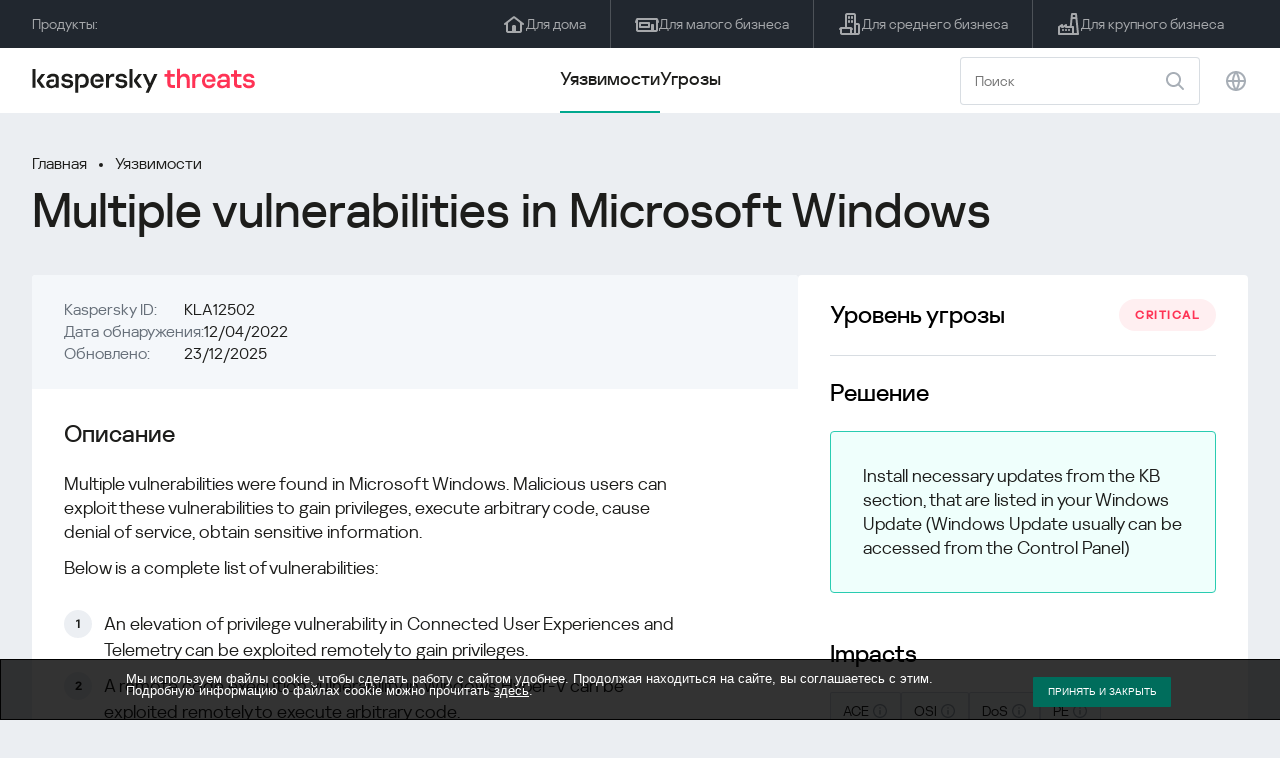

--- FILE ---
content_type: text/html; charset=UTF-8
request_url: https://threats.kaspersky.com/ru/vulnerability/KLA12502/
body_size: 12017
content:


<!DOCTYPE HTML>
<html lang="ru">
<head>
    <meta charset="UTF-8"/>
    <link rel="icon" type="image/svg+xml" href="https://threats.kaspersky.com/content/themes/kasthreat2/assets/frontend/images/favicon.ico">
    <link rel="stylesheet" crossorigin href="https://threats.kaspersky.com/content/themes/kasthreat2/assets/frontend/css/main.css">
    <link rel="stylesheet" crossorigin href="https://threats.kaspersky.com/content/themes/kasthreat2/assets/frontend/css/custom.css">
    <meta name="viewport" content="width=device-width, initial-scale=1.0"/>

    <title>Kaspersky Threats — KLA12502</title>

    <script type="module" crossorigin src="https://threats.kaspersky.com/content/themes/kasthreat2/assets/frontend/js/main.js"></script>

    <script type="module" crossorigin src="https://threats.kaspersky.com/content/themes/kasthreat2/assets/frontend/js/jquery-3.7.1.min.js"></script>
    <script type="module" crossorigin src="https://threats.kaspersky.com/content/themes/kasthreat2/assets/frontend/js/custom.js"></script>
    <script language="JavaScript" type="text/javascript" src="//media.kaspersky.com/tracking/omniture/s_code_single_suite.js"></script>
    
    <meta name='robots' content='max-image-preview:large' />
<link rel='stylesheet' id='redux-extendify-styles-css' href='https://threats.kaspersky.com/content/plugins/redux-framework/redux-core/assets/css/extendify-utilities.css' type='text/css' media='all' />
<link rel='stylesheet' id='ktn_style-css' href='https://threats.kaspersky.com/content/plugins/kav-threat-news/assets/css/style.css' type='text/css' media='all' />
<script type='text/javascript' src='https://threats.kaspersky.com/content/plugins/kaspersky-cookies-notification/languages/ru_RU/alert_text.js' id='kasp-cookie-alert-text-js'></script>
<script type='text/javascript' src='https://threats.kaspersky.com/content/plugins/kaspersky-cookies-notification/scripts/alert.js' id='kasp-cookie-alert-js'></script>
<link rel="https://api.w.org/" href="https://threats.kaspersky.com/ru/wp-json/" /><link rel="canonical" href="https://threats.kaspersky.com/ru/vulnerability/KLA12502/" />
<link rel='shortlink' href='https://threats.kaspersky.com/ru/?p=10105' />
<link rel="alternate" type="application/json+oembed" href="https://threats.kaspersky.com/ru/wp-json/oembed/1.0/embed?url=https%3A%2F%2Fthreats.kaspersky.com%2Fru%2Fvulnerability%2FKLA12502%2F" />
<link rel="alternate" type="text/xml+oembed" href="https://threats.kaspersky.com/ru/wp-json/oembed/1.0/embed?url=https%3A%2F%2Fthreats.kaspersky.com%2Fru%2Fvulnerability%2FKLA12502%2F&#038;format=xml" />
<meta name="generator" content="Redux 4.4.1" />
    <!-- Google Tag Manager -->
    <script>
        (function(w,d,s,l,i){w[l]=w[l]||[];w[l].push({'gtm.start':
            new Date().getTime(),event:'gtm.js'});var f=d.getElementsByTagName(s)[0],
            j=d.createElement(s),dl=l!='dataLayer'?'&l='+l:'';j.async=true;j.src=
            '//www.googletagmanager.com/gtm.js?id='+i+dl;f.parentNode.insertBefore(j,f);
        })(window,document,'script','dataLayer','GTM-5CGZ3HG');
    </script>

<script>(function(w,d,s,l,i){w[l]=w[l]||[];w[l].push({'gtm.start': new Date().getTime(),event:'gtm.js'});var f=d.getElementsByTagName(s)[0], j=d.createElement(s),dl=l!='dataLayer'?'&l='+l:'';j.async=true;j.src= 'https://www.googletagmanager.com/gtm.js?id='+i+dl;f.parentNode.insertBefore(j,f); })(window,document,'script','dataLayer','GTM-WZ7LJ3');</script>
<!-- End Google Tag Manager -->




 



    <script>

    if (!window.kaspersky) {
        
        window.kaspersky = {};

        kaspersky.businessType = 'b2c';
        kaspersky.isStaging    = 0; 
        kaspersky.pageName     = 'Kaspersky Threats > Vulnerabilities > KLA12502';
        kaspersky.pageType     = 'special project';
        kaspersky.platformName = 'Micro Site';
        kaspersky.siteLocale   = 'ru';
    }

    
    window.ajax_url = 'https://threats.kaspersky.com/ru/wp-admin/admin-ajax.php';

    </script>
</head>
<body>

<!-- Google Tag Manager (noscript) -->
<noscript>
        <iframe src="//www.googletagmanager.com/ns.html?id=GTM-5CGZ3HG" height="0" width="0" style="display: none; visibility: hidden;"></iframe>
    </noscript>
<noscript><iframe src="https://www.googletagmanager.com/ns.html?id=GTM-WZ7LJ3" height="0" width="0" style="display:none;visibility:hidden"></iframe></noscript>
<!-- End Google Tag Manager (noscript) -->
<section class="stripe">
    
    
    <div class="container">
        <div class="stripe__inner">
            <div class="stripe__title">Продукты:</div>
            <div class="stripe__list">
                <a href="https://www.kaspersky.ru/home-security?icid=kl-ru_threatsheader_acq_ona_smm__onl_b2c_threats_prodmen_sm-team_______2efcb11ef96605be" class="stripe__item">
                    <i class="stripe__item-icon stripe__item-icon_home"></i>
                    <div class="stripe__item-text">Для дома</div>
                </a>
                <a href="https://www.kaspersky.ru/small-business-security?icid=kl-ru_threatsheader_acq_ona_smm__onl_b2c_threats_prodmen_sm-team_______2efcb11ef96605be" class="stripe__item">
                    <i class="stripe__item-icon stripe__item-icon_small-business"></i>
                    <div class="stripe__item-text">Для малого бизнеса</div>
                </a>
                <a href="https://www.kaspersky.ru/small-to-medium-business-security?icid=kl-ru_threatsheader_acq_ona_smm__onl_b2c_threats_prodmen_sm-team_______2efcb11ef96605be" class="stripe__item">
                    <i class="stripe__item-icon stripe__item-icon_medium-business"></i>
                    <div class="stripe__item-text">Для среднего бизнеса</div>
                </a>
                <a href="https://www.kaspersky.ru/enterprise-security?icid=kl-ru_threatsheader_acq_ona_smm__onl_b2c_threats_prodmen_sm-team_______2efcb11ef96605be" class="stripe__item">
                    <i class="stripe__item-icon stripe__item-icon_enterprize-business"></i>
                    <div class="stripe__item-text">Для крупного бизнеса</div>
                </a>
            </div>
        </div>
    </div>
</section>

<header class="header">
    <div class="container">
        <div class="header__inner">
            <div class="header__left">
                <a class="header__logo" href="/ru/" title="Home page"></a>
            </div>
            <div class="header__center">
                <div class="header__tabs">
                    <a href="/ru/vulnerability/" class="header__tab  active">Уязвимости</a>
                    <a href="/ru/threat/" class="header__tab ">Угрозы</a>
                </div>
            </div>
            <div class="header__right">
                <label class="field field_search">
                    <input id="search" type="text" class="field__input" placeholder="Поиск" value="">
                    <i class="field__icon field__icon_search"></i>
                </label>
                <button class="header__globe" data-lang></button>
                <button class="header__search" data-modal-open="search"></button>
                <button class="header__menu" data-modal-open="mobile-menu"></button>

                <div class="header__lang-menu" data-lang-menu>
                    <ul class="header__lang-list">
                        <li class="header__lang-item">
                            <a href="https://threats.kaspersky.com/en/vulnerability/KLA12502/" class="header__lang-link ">English</a>
                        </li>
                        <li class="header__lang-item">
                            <a href="https://threats.kaspersky.com/ru/vulnerability/KLA12502/" class="header__lang-link  active">Русский</a>
                        </li>
                        <li class="header__lang-item">
                            <a href="https://threats.kaspersky.com/ja/vulnerability/KLA12502/" class="header__lang-link ">日本語</a>
                        </li>
                        <li class="header__lang-item">
                            <a href="https://threats.kaspersky.com/mx/vulnerability/KLA12502/" class="header__lang-link ">LatAm</a>
                        </li>
                        <li class="header__lang-item">
                            <a href="https://threats.kaspersky.com/tr/vulnerability/KLA12502/" class="header__lang-link ">Türk</a>
                        </li>
                        <li class="header__lang-item">
                            <a href="https://threats.kaspersky.com/br/vulnerability/KLA12502/" class="header__lang-link ">Brasileiro</a>
                        </li>
                        <li class="header__lang-item">
                            <a href="https://threats.kaspersky.com/fr/vulnerability/KLA12502/" class="header__lang-link ">Français</a>
                        </li>
                        <li class="header__lang-item">
                            <a href="https://threats.kaspersky.com/cz/vulnerability/KLA12502/" class="header__lang-link ">Český</a>
                        </li>
                        <li class="header__lang-item">
                            <a href="https://threats.kaspersky.com/de/vulnerability/KLA12502/" class="header__lang-link ">Deutsch</a>
                        </li>
                    </ul>
                </div>
            </div>
        </div>
    </div>
</header>

                    <div class="page">            <div class="container">                <div class="page__header">                    <div class="crumbs">                        <div class="crumbs__list">                            <a href="https://threats.kaspersky.com/ru/">Главная</a>                            <a href="https://threats.kaspersky.com/ru/vulnerability/">Уязвимости</a>                        </div>                    </div>                    <div class="section-header">                        <h1 class="title">Multiple vulnerabilities in Microsoft Windows</h1>                    </div>                </div>                <div class="page__inner">                    <div class="page__body">                        <div class="content-header desktop">                            <div class="content-header__left">                                <div class="content-header__item">                                    <div class="content-header__name">Kaspersky ID:</div>                                    <div class="content-header__value">KLA12502</div>                                </div>                                <div class="content-header__item">                                    <div class="content-header__name">Дата обнаружения:</div>                                    <div class="content-header__value">12/04/2022</div>                                </div>                                <div class="content-header__item">                                    <div class="content-header__name">Обновлено:</div>                                    <div class="content-header__value">23/12/2025</div>                                </div>                            </div>                        </div>                        <div class="page__content">                        <div class="content">                            <h2>Описание</h2>                            <p>Multiple vulnerabilities were found in Microsoft Windows. Malicious users can exploit these vulnerabilities to gain privileges, execute arbitrary code, cause denial of service, obtain sensitive information.</p>
<p>Below is a complete list of vulnerabilities:</p>
<ol>
<li>An elevation of privilege vulnerability in Connected User Experiences and Telemetry can be exploited remotely to gain privileges.</li>
<li>A remote code execution vulnerability in Windows Hyper-V can be exploited remotely to execute arbitrary code.</li>
<li>A denial of service vulnerability in Windows Cluster Shared Volume (CSV) can be exploited remotely to cause denial of service.</li>
<li>A remote code execution vulnerability in Windows Fax Compose Form can be exploited remotely to execute arbitrary code.</li>
<li>An information disclosure vulnerability in Windows Hyper-V Shared Virtual Hard Disks can be exploited remotely to obtain sensitive information.</li>
<li>An elevation of privilege vulnerability in Windows Print Spooler can be exploited remotely to gain privileges.</li>
<li>An elevation of privilege vulnerability in PowerShell can be exploited remotely to gain privileges.</li>
<li>A remote code execution vulnerability in Win32 File Enumeration can be exploited remotely to execute arbitrary code.</li>
<li>A remote code execution vulnerability in Windows DNS Server can be exploited remotely to execute arbitrary code.</li>
<li>An elevation of privilege vulnerability in Cluster Client Failover (CCF) can be exploited remotely to gain privileges.</li>
<li>Information disclosure vulnerability in Windows iSCSI Target Service can be exploited to obtain sensitive information.</li>
<li>An information disclosure vulnerability in Windows Graphics Component can be exploited remotely to obtain sensitive information.</li>
<li>A remote code execution vulnerability in Remote Desktop Protocol can be exploited remotely to execute arbitrary code.</li>
<li>A remote code execution vulnerability in Windows Graphics Component can be exploited remotely to execute arbitrary code.</li>
<li>A denial of service vulnerability in Windows Cluster Shared Volume (CSV) can be exploited remotely to cause denial of service.</li>
<li>An elevation of privilege vulnerability in Windows Common Log File System Driver can be exploited remotely to gain privileges.</li>
<li>A remote code execution vulnerability in Windows SMB can be exploited remotely to execute arbitrary code.</li>
<li>A remote code execution vulnerability in Windows Server Service can be exploited remotely to execute arbitrary code.</li>
<li>A remote code execution vulnerability in Windows Kerberos can be exploited remotely to execute arbitrary code.</li>
<li>A remote code execution vulnerability in Windows Network File System can be exploited remotely to execute arbitrary code.</li>
<li>A denial of service vulnerability in Windows Hyper-V can be exploited remotely to cause denial of service.</li>
<li>An elevation of privilege vulnerability in Windows AppX Package Manager can be exploited remotely to gain privileges.</li>
<li>A remote code execution vulnerability in Windows Upgrade Assistant can be exploited remotely to execute arbitrary code.</li>
<li>A remote code execution vulnerability in Windows Stream Enumeration can be exploited remotely to execute arbitrary code.</li>
<li>A denial of service vulnerability in Windows Secure Channel can be exploited remotely to cause denial of service.</li>
<li>A remote code execution vulnerability in Win32 Stream Enumeration can be exploited remotely to execute arbitrary code.</li>
<li>An elevation of privilege vulnerability in Windows Installer can be exploited remotely to gain privileges.</li>
<li>A denial of service vulnerability in Windows LDAP can be exploited remotely to cause denial of service.</li>
<li>An elevation of privilege vulnerability in Windows Win32k can be exploited remotely to gain privileges.</li>
<li>A remote code execution vulnerability in Remote Procedure Call Runtime can be exploited remotely to execute arbitrary code.</li>
<li>An elevation of privilege vulnerability in Windows Bluetooth Driver can be exploited remotely to gain privileges.</li>
<li>An elevation of privilege vulnerability in Windows File Server Resource Management Service can be exploited remotely to gain privileges.</li>
<li>A remote code execution vulnerability in Windows Local Security Authority (LSA) can be exploited remotely to execute arbitrary code.</li>
<li>A remote code execution vulnerability in DiskUsage.exe can be exploited remotely to execute arbitrary code.</li>
<li>An elevation of privilege vulnerability in Windows Desktop Bridge can be exploited remotely to gain privileges.</li>
<li>An elevation of privilege vulnerability in Windows Ancillary Function Driver for WinSock can be exploited remotely to gain privileges.</li>
<li>An information disclosure vulnerability in Windows Kernel can be exploited remotely to obtain sensitive information.</li>
<li>A remote code execution vulnerability in HEVC Video Extensions can be exploited remotely to execute arbitrary code.</li>
<li>An elevation of privilege vulnerability in Windows User Profile Service can be exploited remotely to gain privileges.</li>
<li>A remote code execution vulnerability in Windows LDAP can be exploited remotely to execute arbitrary code.</li>
<li>An elevation of privilege vulnerability in Windows File Explorer can be exploited remotely to gain privileges.</li>
<li>An information disclosure vulnerability in Microsoft Local Security Authority (LSA) Server can be exploited remotely to obtain sensitive information.</li>
<li>An elevation of privilege vulnerability in Local Security Authority (LSA) can be exploited remotely to gain privileges.</li>
<li>An elevation of privilege vulnerability in Windows Work Folder Service can be exploited remotely to gain privileges.</li>
<li>An elevation of privilege vulnerability in Windows DWM Core Library can be exploited remotely to gain privileges.</li>
<li>An elevation of privilege vulnerability in Windows Kerberos can be exploited remotely to gain privileges.</li>
<li>An elevation of privilege vulnerability in Windows Digital Media Receiver can be exploited remotely to gain privileges.</li>
<li>An elevation of privilege vulnerability in Windows ALPC can be exploited remotely to gain privileges.</li>
<li>A remote code execution vulnerability in Windows Direct Show can be exploited remotely to execute arbitrary code.</li>
<li>An information disclosure vulnerability in Windows DNS Server can be exploited remotely to obtain sensitive information.</li>
<li>An elevation of privilege vulnerability in Win32k can be exploited remotely to gain privileges.</li>
<li>An elevation of privilege vulnerability in Windows Telephony Server can be exploited remotely to gain privileges.</li>
</ol>
                            <h2>Первичный источник обнаружения</h2>                            <ul class="cols-3">                                                                    <li><a href="https://msrc.microsoft.com/update-guide/vulnerability/CVE-2022-26917">CVE-2022-26917</a><br><a href="https://msrc.microsoft.com/update-guide/vulnerability/CVE-2022-26803">CVE-2022-26803</a><br><a href="https://msrc.microsoft.com/update-guide/vulnerability/CVE-2022-26788">CVE-2022-26788</a><br><a href="https://msrc.microsoft.com/update-guide/vulnerability/CVE-2022-26791">CVE-2022-26791</a><br><a href="https://msrc.microsoft.com/update-guide/vulnerability/CVE-2022-26789">CVE-2022-26789</a><br><a href="https://msrc.microsoft.com/update-guide/vulnerability/CVE-2022-26825">CVE-2022-26825</a><br><a href="https://msrc.microsoft.com/update-guide/vulnerability/CVE-2022-26822">CVE-2022-26822</a><br><a href="https://msrc.microsoft.com/update-guide/vulnerability/CVE-2022-26802">CVE-2022-26802</a><br><a href="https://msrc.microsoft.com/update-guide/vulnerability/CVE-2022-26795">CVE-2022-26795</a><br><a href="https://msrc.microsoft.com/update-guide/vulnerability/CVE-2022-26920">CVE-2022-26920</a><br><a href="https://msrc.microsoft.com/update-guide/vulnerability/CVE-2022-26813">CVE-2022-26813</a><br><a href="https://msrc.microsoft.com/update-guide/vulnerability/CVE-2022-26801">CVE-2022-26801</a><br><a href="https://msrc.microsoft.com/update-guide/vulnerability/CVE-2022-26796">CVE-2022-26796</a><br><a href="https://msrc.microsoft.com/update-guide/vulnerability/CVE-2022-26916">CVE-2022-26916</a><br><a href="https://msrc.microsoft.com/update-guide/vulnerability/CVE-2022-26812">CVE-2022-26812</a><br><a href="https://msrc.microsoft.com/update-guide/vulnerability/CVE-2022-26793">CVE-2022-26793</a><br><a href="https://msrc.microsoft.com/update-guide/vulnerability/CVE-2022-26821">CVE-2022-26821</a><br><a href="https://msrc.microsoft.com/update-guide/vulnerability/CVE-2022-24549">CVE-2022-24549</a><br><a href="https://msrc.microsoft.com/update-guide/vulnerability/CVE-2022-26915">CVE-2022-26915</a><br><a href="https://msrc.microsoft.com/update-guide/vulnerability/CVE-2022-26831">CVE-2022-26831</a><br><a href="https://msrc.microsoft.com/update-guide/vulnerability/CVE-2022-26828">CVE-2022-26828</a><br><a href="https://msrc.microsoft.com/update-guide/vulnerability/CVE-2022-26810">CVE-2022-26810</a><br><a href="https://msrc.microsoft.com/update-guide/vulnerability/CVE-2022-26792">CVE-2022-26792</a><br><a href="https://msrc.microsoft.com/update-guide/vulnerability/CVE-2022-26786">CVE-2022-26786</a><br><a href="https://msrc.microsoft.com/update-guide/vulnerability/CVE-2022-26918">CVE-2022-26918</a><br><a href="https://msrc.microsoft.com/update-guide/vulnerability/CVE-2022-26904">CVE-2022-26904</a><br><a href="https://msrc.microsoft.com/update-guide/vulnerability/CVE-2022-26819">CVE-2022-26819</a><br><a href="https://msrc.microsoft.com/update-guide/vulnerability/CVE-2022-26826">CVE-2022-26826</a><br><a href="https://msrc.microsoft.com/update-guide/vulnerability/CVE-2022-26809">CVE-2022-26809</a><br><a href="https://msrc.microsoft.com/update-guide/vulnerability/CVE-2022-26919">CVE-2022-26919</a><br><a href="https://msrc.microsoft.com/update-guide/vulnerability/CVE-2022-26808">CVE-2022-26808</a><br><a href="https://msrc.microsoft.com/update-guide/vulnerability/CVE-2022-26798">CVE-2022-26798</a><br><a href="https://msrc.microsoft.com/update-guide/vulnerability/CVE-2022-26807">CVE-2022-26807</a><br><a href="https://msrc.microsoft.com/update-guide/vulnerability/CVE-2022-26824">CVE-2022-26824</a><br><a href="https://msrc.microsoft.com/update-guide/vulnerability/CVE-2022-26787">CVE-2022-26787</a><br><a href="https://msrc.microsoft.com/update-guide/vulnerability/CVE-2022-26797">CVE-2022-26797</a><br><a href="https://msrc.microsoft.com/update-guide/vulnerability/CVE-2022-26827">CVE-2022-26827</a><br><a href="https://msrc.microsoft.com/update-guide/vulnerability/CVE-2022-26823">CVE-2022-26823</a><br><a href="https://msrc.microsoft.com/update-guide/vulnerability/CVE-2022-26790">CVE-2022-26790</a><br><a href="https://msrc.microsoft.com/update-guide/vulnerability/CVE-2022-26794">CVE-2022-26794</a><br><a href="https://msrc.microsoft.com/update-guide/vulnerability/CVE-2022-26811">CVE-2022-26811</a><br><a href="https://msrc.microsoft.com/update-guide/vulnerability/CVE-2022-26820">CVE-2022-26820</a><br><a href="https://msrc.microsoft.com/update-guide/vulnerability/CVE-2022-24479">CVE-2022-24479</a><br><a href="https://msrc.microsoft.com/update-guide/vulnerability/CVE-2022-23257">CVE-2022-23257</a><br><a href="https://msrc.microsoft.com/update-guide/vulnerability/CVE-2022-26784">CVE-2022-26784</a><br><a href="https://msrc.microsoft.com/update-guide/vulnerability/CVE-2022-24539">CVE-2022-24539</a><br><a href="https://msrc.microsoft.com/update-guide/vulnerability/CVE-2022-24485">CVE-2022-24485</a><br><a href="https://msrc.microsoft.com/update-guide/vulnerability/CVE-2022-24489">CVE-2022-24489</a><br><a href="https://msrc.microsoft.com/update-guide/vulnerability/CVE-2022-24498">CVE-2022-24498</a><br><a href="https://msrc.microsoft.com/update-guide/vulnerability/CVE-2022-24536">CVE-2022-24536</a><br><a href="https://msrc.microsoft.com/update-guide/vulnerability/CVE-2022-24533">CVE-2022-24533</a><br><a href="https://msrc.microsoft.com/update-guide/vulnerability/CVE-2022-26903">CVE-2022-26903</a><br><a href="https://msrc.microsoft.com/update-guide/vulnerability/CVE-2022-24538">CVE-2022-24538</a><br><a href="https://msrc.microsoft.com/update-guide/vulnerability/CVE-2022-24521">CVE-2022-24521</a><br><a href="https://msrc.microsoft.com/update-guide/vulnerability/CVE-2022-24500">CVE-2022-24500</a><br><a href="https://msrc.microsoft.com/update-guide/vulnerability/CVE-2022-24541">CVE-2022-24541</a><br><a href="https://msrc.microsoft.com/update-guide/vulnerability/CVE-2022-24545">CVE-2022-24545</a><br><a href="https://msrc.microsoft.com/update-guide/vulnerability/CVE-2022-24491">CVE-2022-24491</a><br><a href="https://msrc.microsoft.com/update-guide/vulnerability/CVE-2022-23268">CVE-2022-23268</a><br><a href="https://msrc.microsoft.com/update-guide/vulnerability/CVE-2022-26818">CVE-2022-26818</a><br><a href="https://msrc.microsoft.com/update-guide/vulnerability/CVE-2022-24543">CVE-2022-24543</a><br><a href="https://msrc.microsoft.com/update-guide/vulnerability/CVE-2022-21983">CVE-2022-21983</a><br><a href="https://msrc.microsoft.com/update-guide/vulnerability/CVE-2022-24537">CVE-2022-24537</a><br><a href="https://msrc.microsoft.com/update-guide/vulnerability/CVE-2022-26829">CVE-2022-26829</a><br><a href="https://msrc.microsoft.com/update-guide/vulnerability/CVE-2022-22008">CVE-2022-22008</a><br><a href="https://msrc.microsoft.com/update-guide/vulnerability/CVE-2022-24534">CVE-2022-24534</a><br><a href="https://msrc.microsoft.com/update-guide/vulnerability/CVE-2022-24499">CVE-2022-24499</a><br><a href="https://msrc.microsoft.com/update-guide/vulnerability/CVE-2022-24542">CVE-2022-24542</a><br><a href="https://msrc.microsoft.com/update-guide/vulnerability/CVE-2022-24528">CVE-2022-24528</a><br><a href="https://msrc.microsoft.com/update-guide/vulnerability/CVE-2022-24487">CVE-2022-24487</a><br><a href="https://msrc.microsoft.com/update-guide/vulnerability/CVE-2022-26830">CVE-2022-26830</a><br><a href="https://msrc.microsoft.com/update-guide/vulnerability/CVE-2022-24490">CVE-2022-24490</a><br><a href="https://msrc.microsoft.com/update-guide/vulnerability/CVE-2022-24488">CVE-2022-24488</a><br><a href="https://msrc.microsoft.com/update-guide/vulnerability/CVE-2022-26815">CVE-2022-26815</a><br><a href="https://msrc.microsoft.com/update-guide/vulnerability/CVE-2022-24494">CVE-2022-24494</a><br><a href="https://msrc.microsoft.com/update-guide/vulnerability/CVE-2022-24483">CVE-2022-24483</a><br><a href="https://msrc.microsoft.com/update-guide/vulnerability/CVE-2022-24484">CVE-2022-24484</a><br><a href="https://msrc.microsoft.com/update-guide/vulnerability/CVE-2022-26814">CVE-2022-26814</a><br><a href="https://msrc.microsoft.com/update-guide/vulnerability/CVE-2022-24532">CVE-2022-24532</a><br><a href="https://msrc.microsoft.com/update-guide/vulnerability/CVE-2022-24492">CVE-2022-24492</a><br><a href="https://msrc.microsoft.com/update-guide/vulnerability/CVE-2022-22009">CVE-2022-22009</a><br><a href="https://msrc.microsoft.com/update-guide/vulnerability/CVE-2022-24493">CVE-2022-24493</a><br><a href="https://msrc.microsoft.com/update-guide/vulnerability/CVE-2022-24496">CVE-2022-24496</a><br><a href="https://msrc.microsoft.com/update-guide/vulnerability/CVE-2022-26785">CVE-2022-26785</a><br><a href="https://msrc.microsoft.com/update-guide/vulnerability/CVE-2022-26783">CVE-2022-26783</a><br><a href="https://msrc.microsoft.com/update-guide/vulnerability/CVE-2022-24530">CVE-2022-24530</a><br><a href="https://msrc.microsoft.com/update-guide/vulnerability/CVE-2022-26817">CVE-2022-26817</a><br><a href="https://msrc.microsoft.com/update-guide/vulnerability/CVE-2022-24481">CVE-2022-24481</a><br><a href="https://msrc.microsoft.com/update-guide/vulnerability/CVE-2022-24474">CVE-2022-24474</a><br><a href="https://msrc.microsoft.com/update-guide/vulnerability/CVE-2022-24546">CVE-2022-24546</a><br><a href="https://msrc.microsoft.com/update-guide/vulnerability/CVE-2022-24486">CVE-2022-24486</a><br><a href="https://msrc.microsoft.com/update-guide/vulnerability/CVE-2022-24547">CVE-2022-24547</a><br><a href="https://msrc.microsoft.com/update-guide/vulnerability/CVE-2022-24544">CVE-2022-24544</a><br><a href="https://msrc.microsoft.com/update-guide/vulnerability/CVE-2022-24540">CVE-2022-24540</a><br><a href="https://msrc.microsoft.com/update-guide/vulnerability/CVE-2022-24495">CVE-2022-24495</a><br><a href="https://msrc.microsoft.com/update-guide/vulnerability/CVE-2022-26816">CVE-2022-26816</a><br><a href="https://msrc.microsoft.com/update-guide/vulnerability/CVE-2022-26914">CVE-2022-26914</a><br><a href="https://msrc.microsoft.com/update-guide/vulnerability/CVE-2022-24550">CVE-2022-24550</a><br></li>                                                                <!-- <li><a href="#">adv</a>                                     <div class="hint">                                        <div class="hint__icon"></div>                                        <div class="hint__content">cont</div>                                    </div>                                </li> -->                            </ul>                                                            <h2>Эксплуатация</h2>                                <p>Public exploits exist for this vulnerability.</p>
<p>Malware exists for this vulnerability. Usually such malware is classified as Exploit. <a href="https://threats.kaspersky.com/en/class/Exploit/">More details</a>.</p>
                                                                                                                    <h2>Связанные продукты</h2>                                <ul>                                                                            <li><a href="https://threats.kaspersky.com/ru/product/Microsoft-Windows/">Microsoft-Windows</a></li>                                                                            <li><a href="https://threats.kaspersky.com/ru/product/Microsoft-Windows-Server/">Microsoft-Windows-Server</a></li>                                                                            <li><a href="https://threats.kaspersky.com/ru/product/Microsoft-Windows-Server-2012/">Microsoft-Windows-Server-2012</a></li>                                                                            <li><a href="https://threats.kaspersky.com/ru/product/Microsoft-Windows-8/">Microsoft-Windows-8</a></li>                                                                            <li><a href="https://threats.kaspersky.com/ru/product/Windows-RT/">Windows-RT</a></li>                                                                            <li><a href="https://threats.kaspersky.com/ru/product/Microsoft-Windows-10/">Microsoft-Windows-10</a></li>                                                                            <li><a href="https://threats.kaspersky.com/ru/product/Microsoft-Windows-Server-2016/">Microsoft-Windows-Server-2016</a></li>                                                                            <li><a href="https://threats.kaspersky.com/ru/product/Microsoft-Windows-Server-2019/">Microsoft-Windows-Server-2019</a></li>                                                                    </ul>                                                        <h2>Список CVE</h2>                            <ul class="cve">                                                                                                    <li>CVE-2022-24479 <div class="status critical">critical</div></li>                                                                    <li>CVE-2022-23257 <div class="status critical">critical</div></li>                                                                    <li>CVE-2022-26784 <div class="status high">high</div></li>                                                                    <li>CVE-2022-26917 <div class="status critical">critical</div></li>                                                                    <li>CVE-2022-24539 <div class="status critical">critical</div></li>                                                                    <li>CVE-2022-26803 <div class="status critical">critical</div></li>                                                                    <li>CVE-2022-26788 <div class="status critical">critical</div></li>                                                                    <li>CVE-2022-26791 <div class="status critical">critical</div></li>                                                                    <li>CVE-2022-24485 <div class="status critical">critical</div></li>                                                                    <li>CVE-2022-26789 <div class="status critical">critical</div></li>                                                                    <li>CVE-2022-26825 <div class="status high">high</div></li>                                                                    <li>CVE-2022-26822 <div class="status high">high</div></li>                                                                    <li>CVE-2022-26802 <div class="status critical">critical</div></li>                                                                    <li>CVE-2022-24489 <div class="status critical">critical</div></li>                                                                    <li>CVE-2022-24498 <div class="status high">high</div></li>                                                                    <li>CVE-2022-26795 <div class="status critical">critical</div></li>                                                                    <li>CVE-2022-26920 <div class="status high">high</div></li>                                                                    <li>CVE-2022-24536 <div class="status high">high</div></li>                                                                    <li>CVE-2022-26813 <div class="status high">high</div></li>                                                                    <li>CVE-2022-24533 <div class="status critical">critical</div></li>                                                                    <li>CVE-2022-26903 <div class="status critical">critical</div></li>                                                                    <li>CVE-2022-24538 <div class="status high">high</div></li>                                                                    <li>CVE-2022-26801 <div class="status critical">critical</div></li>                                                                    <li>CVE-2022-24521 <div class="status critical">critical</div></li>                                                                    <li>CVE-2022-24500 <div class="status critical">critical</div></li>                                                                    <li>CVE-2022-24541 <div class="status critical">critical</div></li>                                                                    <li>CVE-2022-26796 <div class="status critical">critical</div></li>                                                                    <li>CVE-2022-24545 <div class="status critical">critical</div></li>                                                                    <li>CVE-2022-26916 <div class="status critical">critical</div></li>                                                                    <li>CVE-2022-26812 <div class="status high">high</div></li>                                                                    <li>CVE-2022-26793 <div class="status critical">critical</div></li>                                                                    <li>CVE-2022-24491 <div class="status critical">critical</div></li>                                                                    <li>CVE-2022-23268 <div class="status high">high</div></li>                                                                    <li>CVE-2022-26821 <div class="status high">high</div></li>                                                                    <li>CVE-2022-24549 <div class="status critical">critical</div></li>                                                                    <li>CVE-2022-26818 <div class="status high">high</div></li>                                                                    <li>CVE-2022-24543 <div class="status critical">critical</div></li>                                                                    <li>CVE-2022-21983 <div class="status critical">critical</div></li>                                                                    <li>CVE-2022-24537 <div class="status critical">critical</div></li>                                                                    <li>CVE-2022-26915 <div class="status critical">critical</div></li>                                                                    <li>CVE-2022-26829 <div class="status high">high</div></li>                                                                    <li>CVE-2022-22008 <div class="status critical">critical</div></li>                                                                    <li>CVE-2022-24534 <div class="status critical">critical</div></li>                                                                    <li>CVE-2022-24499 <div class="status critical">critical</div></li>                                                                    <li>CVE-2022-26831 <div class="status critical">critical</div></li>                                                                    <li>CVE-2022-24542 <div class="status critical">critical</div></li>                                                                    <li>CVE-2022-24528 <div class="status critical">critical</div></li>                                                                    <li>CVE-2022-26828 <div class="status high">high</div></li>                                                                    <li>CVE-2022-26810 <div class="status critical">critical</div></li>                                                                    <li>CVE-2022-24487 <div class="status critical">critical</div></li>                                                                    <li>CVE-2022-26792 <div class="status critical">critical</div></li>                                                                    <li>CVE-2022-26830 <div class="status critical">critical</div></li>                                                                    <li>CVE-2022-26786 <div class="status critical">critical</div></li>                                                                    <li>CVE-2022-24490 <div class="status critical">critical</div></li>                                                                    <li>CVE-2022-26918 <div class="status critical">critical</div></li>                                                                    <li>CVE-2022-24488 <div class="status critical">critical</div></li>                                                                    <li>CVE-2022-26815 <div class="status high">high</div></li>                                                                    <li>CVE-2022-24494 <div class="status critical">critical</div></li>                                                                    <li>CVE-2022-24483 <div class="status high">high</div></li>                                                                    <li>CVE-2022-24484 <div class="status high">high</div></li>                                                                    <li>CVE-2022-26814 <div class="status high">high</div></li>                                                                    <li>CVE-2022-24532 <div class="status critical">critical</div></li>                                                                    <li>CVE-2022-26904 <div class="status high">high</div></li>                                                                    <li>CVE-2022-26819 <div class="status high">high</div></li>                                                                    <li>CVE-2022-26826 <div class="status high">high</div></li>                                                                    <li>CVE-2022-24492 <div class="status critical">critical</div></li>                                                                    <li>CVE-2022-22009 <div class="status critical">critical</div></li>                                                                    <li>CVE-2022-26809 <div class="status critical">critical</div></li>                                                                    <li>CVE-2022-26919 <div class="status critical">critical</div></li>                                                                    <li>CVE-2022-26808 <div class="status high">high</div></li>                                                                    <li>CVE-2022-24493 <div class="status high">high</div></li>                                                                    <li>CVE-2022-24496 <div class="status critical">critical</div></li>                                                                    <li>CVE-2022-26785 <div class="status high">high</div></li>                                                                    <li>CVE-2022-26798 <div class="status critical">critical</div></li>                                                                    <li>CVE-2022-26807 <div class="status high">high</div></li>                                                                    <li>CVE-2022-26783 <div class="status high">high</div></li>                                                                    <li>CVE-2022-26824 <div class="status high">high</div></li>                                                                    <li>CVE-2022-24530 <div class="status critical">critical</div></li>                                                                    <li>CVE-2022-26787 <div class="status critical">critical</div></li>                                                                    <li>CVE-2022-26817 <div class="status high">high</div></li>                                                                    <li>CVE-2022-26797 <div class="status critical">critical</div></li>                                                                    <li>CVE-2022-24481 <div class="status critical">critical</div></li>                                                                    <li>CVE-2022-24474 <div class="status critical">critical</div></li>                                                                    <li>CVE-2022-24546 <div class="status critical">critical</div></li>                                                                    <li>CVE-2022-24486 <div class="status critical">critical</div></li>                                                                    <li>CVE-2022-26827 <div class="status high">high</div></li>                                                                    <li>CVE-2022-24547 <div class="status critical">critical</div></li>                                                                    <li>CVE-2022-24544 <div class="status critical">critical</div></li>                                                                    <li>CVE-2022-26823 <div class="status high">high</div></li>                                                                    <li>CVE-2022-24540 <div class="status high">high</div></li>                                                                    <li>CVE-2022-24495 <div class="status critical">critical</div></li>                                                                    <li>CVE-2022-26816 <div class="status high">high</div></li>                                                                    <li>CVE-2022-26790 <div class="status critical">critical</div></li>                                                                    <li>CVE-2022-26914 <div class="status critical">critical</div></li>                                                                    <li>CVE-2022-24550 <div class="status critical">critical</div></li>                                                                    <li>CVE-2022-26794 <div class="status critical">critical</div></li>                                                                    <li>CVE-2022-26811 <div class="status high">high</div></li>                                                                    <li>CVE-2022-26820 <div class="status high">high</div></li>                                                            </ul>                                                            <h2>Список KB</h2>                                <ul class="cols-4">                                    <li><a href="http://support.microsoft.com/kb/5012653">5012653</a></li><li><a href="http://support.microsoft.com/kb/5012647">5012647</a></li><li><a href="http://support.microsoft.com/kb/5012599">5012599</a></li><li><a href="http://support.microsoft.com/kb/5012596">5012596</a></li><li><a href="http://support.microsoft.com/kb/5012639">5012639</a></li><li><a href="http://support.microsoft.com/kb/5012592">5012592</a></li><li><a href="http://support.microsoft.com/kb/5012604">5012604</a></li><li><a href="http://support.microsoft.com/kb/5012591">5012591</a></li><li><a href="http://support.microsoft.com/kb/5012670">5012670</a></li><li><a href="http://support.microsoft.com/kb/5023706">5023706</a></li>
                                </ul>                                                        <h2>Смотрите также</h2>                            <p>                                Узнай статистику распространения уязвимостей в своем регионе                                <a href="https://statistics.securelist.com/ru" target="_blank">statistics.securelist.com</a>                            </p>                            <div class="inaccuracy">                                <i class="inaccuracy__icon"></i>                                <div class="inaccuracy__text">                                    Нашли неточность в описании этой уязвимости? <span data-modal-open="inaccuracy" href="#">Дайте нам знать!</span>                                </div>                            </div>                        </div>                    </div>                </div>                <aside class="page__aside">                    <div class="content-header mobile">                        <div class="content-header__left">                            <div class="content-header__item">                                <div class="content-header__name">Kaspersky ID:</div>                                <div class="content-header__value">KLA12502</div>                            </div>                            <div class="content-header__item">                                <div class="content-header__name">Дата обнаружения:</div>                                <div class="content-header__value">12/04/2022</div>                            </div>                            <div class="content-header__item">                                <div class="content-header__name">Обновлено:</div>                                <div class="content-header__value">23/12/2025</div>                            </div>                        </div>                    </div>                    <aside class="aside">                        <div class="aside__title aside__title_top">                            Уровень угрозы                            <div class="status critical">critical</div>                        </div>                        <div class="aside__block">                            <div class="aside__title">Решение</div>                            <div class="solution-block">                                <div class="content">                                    <p>Install necessary updates from the KB section, that are listed in your Windows Update (Windows Update usually can be accessed from the Control Panel)</p>
                                </div>                            </div>                        </div>                                                <div class="aside__block">                            <div class="aside__title">Impacts</div>                            <div class="tags">                                                                                                    <div class="tags__tag">ACE                                         <div class="hint">                                            <div class="hint__icon"></div>                                            <div class="hint__content">Arbitrary code execution. Exploitation of vulnerabilities with this impact can lead to executing by abuser any code or commands at vulnerable machine or process.</div>                                        </div>                                    </div>                                                                    <div class="tags__tag">OSI                                         <div class="hint">                                            <div class="hint__icon"></div>                                            <div class="hint__content">Obtain sensitive information. Exploitation of vulnerabilities with this impact can lead to capturing by abuser information, critical for user or system.</div>                                        </div>                                    </div>                                                                    <div class="tags__tag">DoS                                         <div class="hint">                                            <div class="hint__icon"></div>                                            <div class="hint__content">Denial of service. Exploitation of vulnerabilities with this impact can lead to loss of system availability or critical functional fault.</div>                                        </div>                                    </div>                                                                    <div class="tags__tag">PE                                         <div class="hint">                                            <div class="hint__icon"></div>                                            <div class="hint__content">Privilege escalation. Exploitation of vulnerabilities with this impact can lead to performing by abuser actions, which are normally disallowed for current role.</div>                                        </div>                                    </div>                                                            </div>                        </div>                        <div class="aside__block">                            <div class="aside__title">Затронутые продукты</div>                            <div class="content">                                <ul>                                    <li>Windows 10 Version 20H2 for x64-based Systems</li><li>Windows 10 for 32-bit Systems</li><li>Windows Server 2012 R2</li><li>Windows Server 2012 (Server Core installation)</li><li>Windows 10 Version 21H1 for 32-bit Systems</li><li>Windows 10 Version 1909 for x64-based Systems</li><li>Windows Server 2016</li><li>Windows RT 8.1</li><li>Windows 10 Version 1809 for ARM64-based Systems</li><li>Windows Server 2022 (Server Core installation)</li><li>Windows 10 Version 1809 for x64-based Systems</li><li>Windows Server 2016  (Server Core installation)</li><li>Windows Server 2019</li><li>Windows 10 Version 21H2 for ARM64-based Systems</li><li>Windows Server 2019  (Server Core installation)</li><li>Windows 11 for x64-based Systems</li><li>Windows 10 Version 21H1 for x64-based Systems</li><li>Windows 10 Version 1607 for x64-based Systems</li><li>Windows 8.1 for 32-bit systems</li><li>Windows 8.1 for x64-based systems</li><li>Windows Server 2022</li><li>Windows 11 for ARM64-based Systems</li><li>Windows 10 for x64-based Systems</li><li>Windows 10 Version 21H1 for ARM64-based Systems</li><li>Windows 10 Version 21H2 for 32-bit Systems</li><li>Windows 10 Version 1909 for 32-bit Systems</li><li>Windows 10 Version 21H2 for x64-based Systems</li><li>Windows Server 2012</li><li>Windows 10 Version 20H2 for ARM64-based Systems</li><li>Windows Server, version 20H2 (Server Core Installation)</li><li>Windows 10 Version 1809 for 32-bit Systems</li><li>Windows 10 Version 20H2 for 32-bit Systems</li><li>Windows 10 Version 1607 for 32-bit Systems</li><li>Windows Server 2012 R2 (Server Core installation)</li><li>Windows 10 Version 1909 for ARM64-based Systems</li><li>Windows Upgrade Assistant</li><li>HEVC Video Extension</li><li>HEVC Video Extensions</li>
                                </ul>                            </div>                        </div>                    </aside>                </aside>            </div>        </div>    <link rel='stylesheet' id='whp3284tw-bs4.css-css' href='https://threats.kaspersky.com/content/plugins/wp-security-hardening/modules/inc/assets/css/tw-bs4.css' type='text/css' media='all' />
<link rel='stylesheet' id='whp3482font-awesome.min.css-css' href='https://threats.kaspersky.com/content/plugins/wp-security-hardening/modules/inc/fa/css/font-awesome.min.css' type='text/css' media='all' />
<link rel='stylesheet' id='whp3375front.css-css' href='https://threats.kaspersky.com/content/plugins/wp-security-hardening/modules/css/front.css' type='text/css' media='all' />


    <section class="covers">
        <div class="container">
            <div class="covers__list">
                                    <div class="covers__item covers__item_black">
                        <div
                            class="covers__image covers__image_desktop"
                            style="background-image: url('https://threats.kaspersky.com/content/uploads/sites/3/2024/04/Calculator_Threats_688x300.jpeg')"
                        ></div>
                        <div
                            class="covers__image covers__image_mobile"
                            style="background-image: url('https://threats.kaspersky.com/content/uploads/sites/3/2024/04/Calculator_Threats_358x360.jpeg')"
                        ></div>
                        <div class="covers__inner">
                            <div class="covers__title">Kaspersky IT Security Calculator:</div>
                            <div class="covers__description">Оцените ваш профиль кибербезопасности                            </div>
                            <a target="_blank" href="https://calculator.kaspersky.com/ru?icid=kl-ru_threatsplacehold_acq_ona_smm__onl_b2b_threats_ban_sm-team_______8ab1803479c51823">
                                <div class="btn btn_white">Узнать больше</div>
                            </a>
                        </div>
                    </div>
                                                    <div class="covers__item covers__item_black">
                        <div
                            class="covers__image covers__image_desktop"
                            style="background-image: url('https://threats.kaspersky.com/content/uploads/sites/3/2024/04/DL_Threats_688x300.jpeg')"
                        ></div>
                        <div
                            class="covers__image covers__image_mobile"
                            style="background-image: url('https://threats.kaspersky.com/content/uploads/sites/3/2024/04/DL_Threats_358x360.jpeg')"
                        ></div>
                        <div class="covers__inner">
                            <div class="covers__title">Встречай новый Kaspersky!</div>
                            <div class="covers__description">Каждая минута твоей онлайн-жизни заслуживает топовой защиты.                            </div>
                            <a target="_blank" href="https://www.kaspersky.ru/premium?icid=kl-ru_threatsplacehold_acq_ona_smm__onl_b2c_threats_ban_sm-team___kprem____914a465d56f368af">
                                <div class="btn btn_white">Узнать больше</div>
                            </a>
                        </div>
                    </div>
                            </div>
        </div>
    </section>

    <section class="related-articles">
        <div class="container">
            <div class="section-header">
                <div class="title">Related articles</div>
            </div>
            <div class="related-articles__inner">
                
<div class="related-articles__item">
    <div class="related-articles__img" style="background-image: url(https://media.kasperskycontenthub.com/wp-content/uploads/sites/58/2025/12/25125303/SL-industrial-threats-q3-2025-featured-150x150.jpg)"></div>
    <div class="related-articles__content">
        <div class="related-articles__info">
            <div class="related-articles__date">25 December 2025</div>
            <div class="related-articles__category">Securelist</div>
        </div>
        <div class="related-articles__title">
            <a href="https://securelist.ru/industrial-threat-report-q3-2025/114504/?utm_source=threats.kaspersky.com&utm_medium=blog&utm_campaign=news_block" target="_blank">Ландшафт угроз для систем промышленной автоматизации. Третий квартал 2025 года</a>
        </div>
    </div>
</div>

<div class="related-articles__item">
    <div class="related-articles__img" style="background-image: url(https://media.kasperskycontenthub.com/wp-content/uploads/sites/58/2025/12/23111827/SL-SIEM-effectiveness-assessment-featured-150x150.jpg)"></div>
    <div class="related-articles__content">
        <div class="related-articles__info">
            <div class="related-articles__date">23 December 2025</div>
            <div class="related-articles__category">Securelist</div>
        </div>
        <div class="related-articles__title">
            <a href="https://securelist.ru/siem-effectiveness-assessment/114483/?utm_source=threats.kaspersky.com&utm_medium=blog&utm_campaign=news_block" target="_blank">Оценка эффективности использования SIEM</a>
        </div>
    </div>
</div>

<div class="related-articles__item">
    <div class="related-articles__img" style="background-image: url(https://media.kasperskycontenthub.com/wp-content/uploads/sites/58/2025/12/23104942/SL-Webrat-featured-150x150.jpg)"></div>
    <div class="related-articles__content">
        <div class="related-articles__info">
            <div class="related-articles__date">23 December 2025</div>
            <div class="related-articles__category">Securelist</div>
        </div>
        <div class="related-articles__title">
            <a href="https://securelist.ru/webrat-distributed-via-github/114486/?utm_source=threats.kaspersky.com&utm_medium=blog&utm_campaign=news_block" target="_blank">Променяли читы на эксплойты: Webrat распространяется через GitHub</a>
        </div>
    </div>
</div>

<div class="related-articles__item">
    <div class="related-articles__img" style="background-image: url(https://media.kasperskycontenthub.com/wp-content/uploads/sites/58/2025/12/19120227/cloud-atlas-h1-2025-featured-image-150x150.jpg)"></div>
    <div class="related-articles__content">
        <div class="related-articles__info">
            <div class="related-articles__date">19 December 2025</div>
            <div class="related-articles__category">Securelist</div>
        </div>
        <div class="related-articles__title">
            <a href="https://securelist.ru/cloud-atlas-h1-2025-campaign/114449/?utm_source=threats.kaspersky.com&utm_medium=blog&utm_campaign=news_block" target="_blank">Активность Cloud Atlas в первой половине 2025 года: что изменилось</a>
        </div>
    </div>
</div>

<div class="related-articles__item">
    <div class="related-articles__img" style="background-image: url(https://media.kasperskycontenthub.com/wp-content/uploads/sites/58/2025/12/05184614/dcom-lateral-movement-featured-image-150x150.jpg)"></div>
    <div class="related-articles__content">
        <div class="related-articles__info">
            <div class="related-articles__date">19 December 2025</div>
            <div class="related-articles__category">Securelist</div>
        </div>
        <div class="related-articles__title">
            <a href="https://securelist.ru/lateral-movement-via-dcom-abusing-control-panel/114189/?utm_source=threats.kaspersky.com&utm_medium=blog&utm_campaign=news_block" target="_blank">Очередной DCOM-объект для горизонтального перемещения</a>
        </div>
    </div>
</div>

<div class="related-articles__item">
    <div class="related-articles__img" style="background-image: url(https://media.kasperskycontenthub.com/wp-content/uploads/sites/58/2025/12/17124939/forumtroll-part-3-featured-image-150x150.jpg)"></div>
    <div class="related-articles__content">
        <div class="related-articles__info">
            <div class="related-articles__date">17 December 2025</div>
            <div class="related-articles__category">Securelist</div>
        </div>
        <div class="related-articles__title">
            <a href="https://securelist.ru/operation-forumtroll-new-targeted-campaign/114426/?utm_source=threats.kaspersky.com&utm_medium=blog&utm_campaign=news_block" target="_blank">Продолжение операции «Форумный тролль»: российских политологов атакуют при помощи отчетов о плагиате</a>
        </div>
    </div>
</div>
                
            </div>
        </div>
    </section>

    <div class="modal-search" data-modal="search">
        <div class="modal-search__overlay"></div>
        <div class="modal-search__inner">
            <label class="field field_page-search">
                <input type="text" class="field__input" placeholder="Search" value="">
                <i class="field__icon field__icon_search"></i>
            </label>
            <button class="modal-search__close" data-modal-close></button>
        </div>
    </div>
</div>

<footer class="footer">
    <div class="container">
        <div class="footer__inner">
            <div class="section-header">
                <div class="title">Продукты</div>
            </div>
            <div class="footer-solutions">
                
                <div class="footer-solutions__item" onclick="window.open('https://www.kaspersky.ru/home-security?icid=kl-ru_threatsheader_acq_ona_smm__onl_b2c_threats_prodmen_sm-team_______2efcb11ef96605be')">
                    <div class="footer-solutions__content">
                        <div class="footer-solutions__title">Для дома</div>
                        <div class="footer-solutions__description">Для дома</div>
                    </div>
                    <i class="footer-solutions__icon footer-solutions__icon_home"></i>
                </div>

                
                <div class="footer-solutions__item" onclick="window.open('https://www.kaspersky.ru/small-business-security?icid=kl-ru_threatsheader_acq_ona_smm__onl_b2c_threats_prodmen_sm-team_______2efcb11ef96605be')">
                    <div class="footer-solutions__content">
                        <div class="footer-solutions__title">Для малого бизнеса</div>
                        <div class="footer-solutions__description">1–25 сотрудников</div>
                    </div>
                    <i class="footer-solutions__icon footer-solutions__icon_small-business"></i>
                </div>
                
                <div class="footer-solutions__item" onclick="window.open('https://www.kaspersky.ru/small-to-medium-business-security?icid=kl-ru_threatsheader_acq_ona_smm__onl_b2c_threats_prodmen_sm-team_______2efcb11ef96605be')">
                    <div class="footer-solutions__content">
                        <div class="footer-solutions__title">Для среднего бизнеса</div>
                        <div class="footer-solutions__description">26-999 сотрудников</div>
                    </div>
                    <i class="footer-solutions__icon footer-solutions__icon_medium-business"></i>
                </div>
                
                <div class="footer-solutions__item" onclick="window.open('https://www.kaspersky.ru/enterprise-security?icid=kl-ru_threatsheader_acq_ona_smm__onl_b2c_threats_prodmen_sm-team_______2efcb11ef96605be')">
                    <div class="footer-solutions__content">
                        <div class="footer-solutions__title">Для крупного бизнеса</div>
                        <div class="footer-solutions__description">Более 1000 сотрудников</div>
                    </div>
                    <i class="footer-solutions__icon footer-solutions__icon_enterprize-business"></i>
                </div>
            </div>
            
            <div class="lets-us-know">
                <div class="lets-us-know__content" data-modal-open="found-threat">
                    <i class="lets-us-know__icon"></i>
                    <div class="lets-us-know__text">
                        Нашли новую угрозу или уязвимость?                    </div>
                </div>
                <div class="btn" data-modal-open="found-threat">Дайте нам знать!</div>
            </div>
            
            <div class="footer__bottom">
                <div class="footer__copy">©2026 AO&nbsp;Kaspersky&nbsp;Lab</div>
                <nav class="footer__links">
                    <a href="https://www.kaspersky.ru/web-privacy-policy?icid=kl-ru_threats_acq_ona_smm__onl_b2c_threats_footer_sm-team_______c5f7892d76cff20d" class="footer__link" target="_blank">Privacy Policy</a>
                                        <!-- <a href="/#" class="footer__link">Anti-Corruption Policy</a>
                    <a href="/#" class="footer__link">License Agreement B2C</a>
                    <a href="/#" class="footer__link">License Agreement B2B</a> -->
                </nav>
            </div>
        </div>
    </div>
</footer>

<section class="modal" data-modal="inaccuracy">
    <div class="modal__wrap">
        <div class="modal__overlay"></div>
        <div class="modal__inner">
                <form action="/url" data-form class="modal__form">
                    <div class="modal__title">Нашли неточность в описании этой уязвимости?</div>
                    <!-- <textarea
                        name="message"
                        cols="30"
                        rows="5"
                        class="modal__textarea"
                        placeholder="Your message"
                    ></textarea>
                    <div class="modal__capture" style="background: #eee; width: 300px; height: 76px">
                        capture
                    </div>
                    <button class="btn">Send message</button> -->
                    <div class="modal__text">
                        Если вы нашли новую угрозу или уязвимость, пожалуйста дайте нам знать по электронной почте:                        <br>
                        <a href="mailto:newvirus@kaspersky.com">newvirus@kaspersky.com</a>
                    </div>
                    <button class="btn" data-modal-close>Всё понятно</button>
                </form>
            
                <i class="modal__close" data-modal-close></i>
        </div>
    </div>
</section>

<section class="modal" data-modal="found-threat">
    <div class="modal__wrap">
        <div class="modal__overlay"></div>
        <div class="modal__inner">
                <div class="modal__title">Нашли новую угрозу или уязвимость?</div>
                <div class="modal__text">
                    Если вы нашли новую угрозу или уязвимость, пожалуйста дайте нам знать по электронной почте:                    <br>
                    <a href="mailto:newvirus@kaspersky.com">newvirus@kaspersky.com</a>
                </div>
                <button class="btn btn-close" data-modal-close>Всё понятно</button>
            
                <i class="modal__close" data-modal-close></i>
        </div>
    </div>
</section>

<section class="modal" data-modal="mobile-menu">
    <div class="modal__wrap">
        <div class="modal__overlay"></div>
        <div class="modal__inner">
                <nav class="menu">
                    <div class="menu__list">
                        <a href="https://threats.kaspersky.com/ru/vulnerability/" class="menu__item">Уязвимости</a>
                        <a href="https://threats.kaspersky.com/ru/vendor/" class="menu__item">Вендоры</a>
                        <a href="https://threats.kaspersky.com/ru/product/" class="menu__item">Продукты</a>
                        <a href="https://threats.kaspersky.com/ru/threat/" class="menu__item">Угрозы</a>
                    </div>
                </nav>
                
                <button class="lang" data-modal-close="mobile-menu" data-modal-open="mobile-lang">
                    <i class="lang__icon"></i>
                    <span class="lang__text">Eng</span>
                </button>
                
                <div class="modal-bottom">
                    <div class="modal-bottom__title">Продукты</div>
                    <div class="modal-bottom__list">
                        <a href="https://www.kaspersky.ru/home-security?icid=kl-ru_threatsheader_acq_ona_smm__onl_b2c_threats_prodmen_sm-team_______2efcb11ef96605be" class="modal-bottom__item">
                            <i class="modal-bottom__item-icon modal-bottom__item-icon_home"></i>
                            <div class="modal-bottom__item-text">Для дома</div>
                        </a>
                        <a href="https://www.kaspersky.ru/small-business-security?icid=kl-ru_threatsheader_acq_ona_smm__onl_b2c_threats_prodmen_sm-team_______2efcb11ef96605be" class="modal-bottom__item">
                            <i class="modal-bottom__item-icon modal-bottom__item-icon_small-business"></i>
                            <div class="modal-bottom__item-text">Для малого бизнеса</span></div>
                        </a>
                        <a href="https://www.kaspersky.ru/small-to-medium-business-security?icid=kl-ru_threatsheader_acq_ona_smm__onl_b2c_threats_prodmen_sm-team_______2efcb11ef96605be" class="modal-bottom__item">
                            <i class="modal-bottom__item-icon modal-bottom__item-icon_medium-business"></i>
                            <div class="modal-bottom__item-text">Для среднего бизнеса</div>
                        </a>
                        <a href="https://www.kaspersky.ru/enterprise-security?icid=kl-ru_threatsheader_acq_ona_smm__onl_b2c_threats_prodmen_sm-team_______2efcb11ef96605be" class="modal-bottom__item">
                            <i class="modal-bottom__item-icon modal-bottom__item-icon_enterprize-business"></i>
                            <div class="modal-bottom__item-text">Для крупного бизнеса</div>
                        </a>
                    </div>
                </div>
            
                <i class="modal__close" data-modal-close></i>
        </div>
    </div>
</section>

<section class="modal" data-modal="mobile-lang">
    <div class="modal__wrap">
        <div class="modal__overlay"></div>
        <div class="modal__inner">
                <div class="modal__back" data-modal-close="mobile-lang" data-modal-open="mobile-menu">
                    <i class="modal__back-icon"></i>
                    <div class="modal__back-text">Select language</div>
                </div>
                <nav class="menu">
                    <div class="menu__list">
                        <a href="https://threats.kaspersky.com/en/vulnerability/KLA12502/" class="menu__item ">English</a>
                            <a href="https://threats.kaspersky.com/ru/vulnerability/KLA12502/" class="menu__item  active">Русский</a>
                            <a href="https://threats.kaspersky.com/ja/vulnerability/KLA12502/" class="menu__item ">日本語</a>
                            <a href="https://threats.kaspersky.com/mx/vulnerability/KLA12502/" class="menu__item ">LatAm</a>
                            <a href="https://threats.kaspersky.com/tr/vulnerability/KLA12502/" class="menu__item ">Türk</a>
                            <a href="https://threats.kaspersky.com/br/vulnerability/KLA12502/" class="menu__item ">Brasileiro</a>
                            <a href="https://threats.kaspersky.com/fr/vulnerability/KLA12502/" class="menu__item ">Français</a>
                            <a href="https://threats.kaspersky.com/cz/vulnerability/KLA12502/" class="menu__item ">Český</a>
                            <a href="https://threats.kaspersky.com/de/vulnerability/KLA12502/" class="menu__item ">Deutsch</a>
                    </div>
                </nav>

            
            
        </div>
    </div>
</section>

<section class="modal" data-modal="mobile-filters">
    <div class="modal__wrap">
        <div class="modal__overlay"></div>
        <div class="modal__inner">
                <div class="filters">
                    <!-- <div class="filters__title">Severity level</div>
                    <div class="filters__list">
                        <div class="filters__item">
                            Critical
                            <label class="checkbox ">
                                <input type="checkbox" class="checkbox__input" >
                                <span class="checkbox__box"></span>
                            </label>
                        </div>
                        <div class="filters__item">
                            High
                            <label class="checkbox ">
                                <input type="checkbox" class="checkbox__input" checked>
                                <span class="checkbox__box"></span>
                            </label>
                        </div>
                        <div class="filters__item">
                            Warning
                            <label class="checkbox error">
                                <input type="checkbox" class="checkbox__input" >
                                <span class="checkbox__box"></span>
                            </label>
                        </div>
                    </div> -->
                    <div class="filters__title">Sorting</div>

                    
                    
                        <div class="filters__list">
                                                    <div class="filters__item">
                                Kaspersky ID                                <div class="sort-list">
                                    <button class="sort sort_asc" filter-data='title ASC'></button>
                                    <button class="sort sort_desk" filter-data='title DESC'></button>
                                </div>
                            </div>
                                                    <div class="filters__item">
                                Уязвимость                                <div class="sort-list">
                                    <button class="sort sort_asc" filter-data='description ASC'></button>
                                    <button class="sort sort_desk" filter-data='description DESC'></button>
                                </div>
                            </div>
                                                    <div class="filters__item">
                                Detect date                                <div class="sort-list">
                                    <button class="sort sort_asc" filter-data='date ASC'></button>
                                    <button class="sort sort_desk" filter-data='date DESC'></button>
                                </div>
                            </div>
                                                    <div class="filters__item">
                                Уровень угрозы                                <div class="sort-list">
                                    <button class="sort sort_asc" filter-data='severity ASC'></button>
                                    <button class="sort sort_desk" filter-data='severity DESC'></button>
                                </div>
                            </div>
                                                </div>

                                    </div>

                <button class="btn btn-confirm">Confirm</button>
                <i class="modal__close"></i>
                <!-- <button class="btn btn-confirm" data-modal-open="filters-save">Confirm</button> -->
                <!--<section class="modal__error">You must select at least one severity level</section>-->
                <!-- <i class="modal__close" data-modal-close></i> -->

        </div>
    </div>
</section>

<div class="filters-save" data-modal="filters-save">
    <div class="filters-save__overlay"></div>
    <div class="filters-save__close" data-modal-close></div>
    <div class="filters-save__inner">
        <div class="filters-save__text">Confirm changes?</div>
        <div class="filters-save__bottom">
            <button class="btn btn-yes">Yes</button>
            <button class="btn btn_grey btn-no">No</button>
        </div>
    </div>
</div>
<div class="toast" data-toast>
    <div class="toast__inner">
        <i class="toast__icon"></i>
        <div class="toast__text">Your message has been sent successfully.</div>
    </div>
</div>

</body>
</html>



--- FILE ---
content_type: image/svg+xml
request_url: https://threats.kaspersky.com/content/themes/kasthreat2/assets/frontend/images/header/burger.svg
body_size: 222
content:
<svg width="22" height="14" viewBox="0 0 22 14" fill="none" xmlns="http://www.w3.org/2000/svg">
<g id="Group 7">
<path id="Vector 1" d="M1 7L21 7" stroke="black" stroke-width="2" stroke-linecap="round" stroke-linejoin="round"/>
<path id="Vector 3" d="M1 13L21 13" stroke="black" stroke-width="2" stroke-linecap="round" stroke-linejoin="round"/>
<path id="Vector 2" d="M1 1L21 1" stroke="black" stroke-width="2" stroke-linecap="round" stroke-linejoin="round"/>
</g>
</svg>


--- FILE ---
content_type: image/svg+xml
request_url: https://threats.kaspersky.com/content/themes/kasthreat2/assets/frontend/images/hint/icon.svg
body_size: 474
content:
<svg width="16" height="16" viewBox="0 0 16 16" fill="none" xmlns="http://www.w3.org/2000/svg">
<g id="16 / Status_Info_Outline">
<g id="color">
<path d="M8 11.7856C7.58579 11.7856 7.25 11.4499 7.25 11.0356V7.64966C7.25 7.23544 7.58579 6.89966 8 6.89966C8.41421 6.89966 8.75 7.23544 8.75 7.64966V11.0356C8.75 11.4499 8.41421 11.7856 8 11.7856Z" fill="#223449" fill-opacity="0.4"/>
<path d="M8.00039 4.19038C8.46983 4.19038 8.85039 4.57094 8.85039 5.04038C8.85039 5.50982 8.46983 5.89038 8.00039 5.89038C7.53095 5.89038 7.15039 5.50982 7.15039 5.04038C7.15039 4.57094 7.53095 4.19038 8.00039 4.19038Z" fill="#223449" fill-opacity="0.4"/>
<path fill-rule="evenodd" clip-rule="evenodd" d="M8 15C11.866 15 15 11.866 15 8C15 4.13401 11.866 1 8 1C4.13401 1 1 4.13401 1 8C1 11.866 4.13401 15 8 15ZM8 13.7C11.148 13.7 13.7 11.148 13.7 8C13.7 4.85198 11.148 2.3 8 2.3C4.85198 2.3 2.3 4.85198 2.3 8C2.3 11.148 4.85198 13.7 8 13.7Z" fill="#223449" fill-opacity="0.4"/>
</g>
</g>
</svg>
